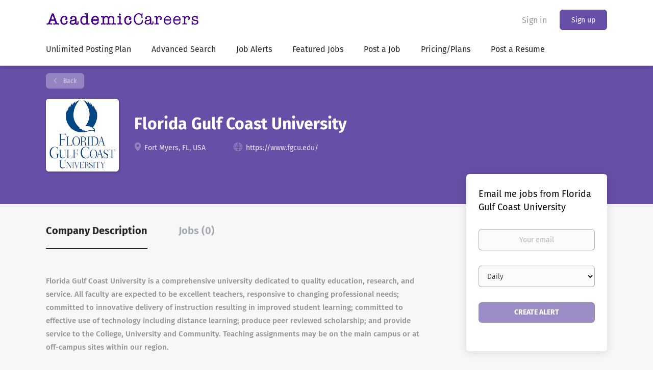

--- FILE ---
content_type: text/html;charset=utf-8
request_url: https://academiccareers.com/company/7717/florida-gulf-coast-university/
body_size: 8869
content:
<!DOCTYPE html>
<html lang="en">
<head>
    <meta charset="utf-8">
    <meta http-equiv="X-UA-Compatible" content="IE=edge">
    <meta name="viewport" content="width=device-width, initial-scale=1">
    <!-- The above 3 meta tags *must* come first in the head; any other head content must come *after* these tags -->

    <meta name="keywords" content="">
    <meta name="description" content="Jobs at Florida Gulf Coast University on Academic Careers">
    <meta name="viewport" content="width=device-width, height=device-height, initial-scale=1.0, target-densityDpi=device-dpi">
    <link rel="alternate" type="application/rss+xml" title="Jobs" href="https://academiccareers.com/rss/">

    <title>Jobs at Florida Gulf Coast University | Academic Careers</title>

    <link href="https://cdn.smartjobboard.com/2025.09/templates/BootstrapDND/assets/styles.css" rel="stylesheet">

    <link href="https://academiccareers.com/templates/BootstrapDND/assets/style/styles.css?v=1767641738.0005" rel="stylesheet" id="styles">

    <link rel="icon" href="https://academiccareers.com/templates/BootstrapDND/assets/images/acfavicon.png" type="image/x-icon" />
<link href="https://cdn.smartjobboard.com/fonts/fira-sans/style.css" rel="stylesheet" type="text/css" media="print" onload="this.media='all'; this.onload=null;">
<link rel='canonical' href='https://academiccareers.com/company/7717/florida-gulf-coast-university/'>
<meta property="og:type" content="article" />
<meta property="og:site_name" content="Academic Careers" />
<meta property="og:url" content="https://academiccareers.com/company/7717/florida-gulf-coast-university/" />
<meta property="og:title" content="Jobs at Florida Gulf Coast University | Academic Careers" />
<meta property="og:description" content="Jobs at Florida Gulf Coast University on Academic Careers" />
<meta property="og:image" content="https://academiccareers.com/files/pictures/Florida_Gulf_Coast_U.png" />
<meta name="twitter:image" content="https://academiccareers.com/files/pictures/Florida_Gulf_Coast_U.png">
<meta property="og:image" content="https://academiccareers.com/templates/BootstrapDND/assets/images/academicareers.png" />
<script type="application/ld+json">{"@context":"https:\/\/schema.org","@type":"WebSite","url":"https:\/\/academiccareers.com","image":"https:\/\/academiccareers.com\/templates\/BootstrapDND\/assets\/images\/academicareers.png","description":"Academic Careers, the ultimate global university job site. Find college jobs, university jobs, Faculty Jobs and professor jobs. Jobs at Colleges and Jobs at Universities. Advertise University Jobs","keywords":"Academic careers, college jobs, University Jobs, faculty jobs, faculty positions, education jobs, education positions, professor jobs, professor positions, university jobs, university positions, higher education positions, college jobs, college positions, administrative positions, administrative jobs, executive positions, executive jobs, higher education jobs, Post Jobs, HigherEdJobs","name":"Academic Careers","potentialAction":{"@type":"SearchAction","target":"https:\/\/academiccareers.com\/jobs\/?q={q}","query-input":"required name=q"}}</script>
            <!-- Global Site Tag (gtag.js) - Google Analytics -->
        <script async src="https://www.googletagmanager.com/gtag/js?id=UA-35837626-1"></script>
        <script>
            window.dataLayer = window.dataLayer || [];
            function gtag(){ dataLayer.push(arguments); }
            gtag('js', new Date());
                            gtag('config', 'UA-35837626-1', { 'anonymize_ip': true });
                                        gtag('config', 'UA-110320771-1', {
                    'anonymize_ip': true,
                    'dimension1': 'professorjobs.mysmartjobboard.com',
                    'dimension2': 'BootstrapDND'
                });
                    </script>
                <!-- Google Tag Manager -->
        <script>(function(w,d,s,l,i){w[l]=w[l]||[];w[l].push({'gtm.start':
            new Date().getTime(),event:'gtm.js'});var f=d.getElementsByTagName(s)[0],
                    j=d.createElement(s),dl=l!='dataLayer'?'&l='+l:'';j.async=true;j.src=
                    'https://www.googletagmanager.com/gtm.js?id='+i+dl;f.parentNode.insertBefore(j,f);
                    })(window,document,'script','dataLayer','GTM-M46JG37');</script>
        <!-- End Google Tag Manager -->
        <!-- Google Tag Manager (noscript) -->
        <noscript><iframe src="https://www.googletagmanager.com/ns.html?id=GTM-M46JG37"
                          height="0" width="0" style="display:none;visibility:hidden"></iframe></noscript>
        <!-- End Google Tag Manager (noscript) -->
        <script>
    </script>

<script>
window.dataLayer = window.dataLayer || [];
window.dataLayer.push({
    "logged_in": "no",
    "site_name": "academiccareers.com",
    "page_type": "company_profile",
    "page_name": "Jobs at Florida Gulf Coast University"
});</script>    <style type="text/css">::selection {
  background: #674EA9;color: #e6f7ff;
}
::-moz-selection {
  background: #674EA9;color: #e6f7ff;
}
.featured-companies__jobs
{    display: none;
}


.style1
        {
            width: 100%;
            float: left;
            height: 100%;
        }
        .style2
        {
            font-family: "Myanmar Text";
            text-align: left;
            font-style: italic;
            font-weight: bold;
            font-size: large;
            height: 62px;
        }
        .style3
        {
            font-family: "Myanmar Text";
            font-size: large;
        }
        .style4
        {
            font-family: "Myanmar Text";
            text-align: left;
            font-style: italic;
            font-weight: bold;
            font-size: large;
            height: 61px;
            width: 410px;
        }
        .style5
        {
            font-weight: normal;
        }
        .style6
        {
            font-family: "Myanmar Text";
            text-align: left;
            font-style: italic;
            font-weight: bold;
            font-size: large;
            height: 61px;
            width: 409px;
        }

.search-results__title {    display: none;}</style>
    
</head>
<body>
    <nav class="navbar navbar-default">
	<div class="container container-fluid">
		<div class="logo navbar-header">
			<a class="logo__text navbar-brand" href="https://academiccareers.com">
				<img src="https://academiccareers.com/templates/BootstrapDND/assets/images/academicareers.png" alt="Academic Careers" />
			</a>
		</div>
		<div class="burger-button__wrapper burger-button__wrapper__js visible-sm visible-xs"
			 data-target="#navbar-collapse" data-toggle="collapse">
			<a href="#" aria-label="Navigation Menu"><div class="burger-button"></div></a>
		</div>
		<div class="collapse navbar-collapse" id="navbar-collapse">
			<div class="visible-sm visible-xs">
													<ul class="nav navbar-nav navbar-left">
            <li class="navbar__item ">
            <a class="navbar__link" href="https://academiccareers.com/annualplans" ><span>Unlimited Posting Plan</span></a>
                    </li>
            <li class="navbar__item ">
            <a class="navbar__link" href="/Advanced-Search/" ><span>Advanced Search</span></a>
                    </li>
            <li class="navbar__item ">
            <a class="navbar__link" href="/Job-Alert/" ><span>Job Alerts</span></a>
                    </li>
            <li class="navbar__item ">
            <a class="navbar__link" href="/jobs/" ><span>Featured Jobs</span></a>
                    </li>
            <li class="navbar__item ">
            <a class="navbar__link" href="/employers.htm/" ><span>Post a Job</span></a>
                    </li>
            <li class="navbar__item ">
            <a class="navbar__link" href="/employer-products/" ><span>Pricing/Plans</span></a>
                    </li>
            <li class="navbar__item ">
            <a class="navbar__link" href="https://academiccareers.com/registration/?user_group_id=JobSeeker" ><span>Post a Resume</span></a>
                    </li>
    </ul>


				
			</div>
			<ul class="nav navbar-nav navbar-right">
									<li class="navbar__item navbar__item ">
						<a class="navbar__link navbar__login" href="https://academiccareers.com/login/">Sign in</a>
					</li>
					<li class="navbar__item navbar__item__filled"><a class="navbar__link  btn__blue" href="https://academiccareers.com/registration/">Sign up</a></li>
							</ul>
			<div class="visible-md visible-lg">
									<ul class="nav navbar-nav navbar-left">
            <li class="navbar__item ">
            <a class="navbar__link" href="https://academiccareers.com/annualplans" ><span>Unlimited Posting Plan</span></a>
                    </li>
            <li class="navbar__item ">
            <a class="navbar__link" href="/Advanced-Search/" ><span>Advanced Search</span></a>
                    </li>
            <li class="navbar__item ">
            <a class="navbar__link" href="/Job-Alert/" ><span>Job Alerts</span></a>
                    </li>
            <li class="navbar__item ">
            <a class="navbar__link" href="/jobs/" ><span>Featured Jobs</span></a>
                    </li>
            <li class="navbar__item ">
            <a class="navbar__link" href="/employers.htm/" ><span>Post a Job</span></a>
                    </li>
            <li class="navbar__item ">
            <a class="navbar__link" href="/employer-products/" ><span>Pricing/Plans</span></a>
                    </li>
            <li class="navbar__item ">
            <a class="navbar__link" href="https://academiccareers.com/registration/?user_group_id=JobSeeker" ><span>Post a Resume</span></a>
                    </li>
    </ul>


				
			</div>
		</div>
	</div>
</nav>

<div id="apply-modal" class="modal fade" tabindex="-1">
	<div class="modal-dialog">
		<div class="modal-content">
			<div class="modal-header">
				<button type="button" class="close" data-dismiss="modal" aria-label="Close"></button>
				<h4 class="modal-title"></h4>
			</div>
			<div class="modal-body">
			</div>
		</div>
	</div>
</div>

                    
    <div class="page-row page-row-expanded">
        <div class="display-item">
            
    <div class="details-header company-profile" >
    <div class="container">
        <div class="results">
            <a href="javascript:history.back();"
               class="btn__back">
                Back            </a>
        </div>
                    <div class="media-left listing-item__logo">
                <div class="listing-item__logo--wrapper">
                    <img src="https://academiccareers.com/files/pictures/Florida_Gulf_Coast_U.png" border="0" alt="" class="featured-company__image"/>
                </div>
            </div>
                <div class="media-body">
            <h1 class="details-header__title">Florida Gulf Coast University</h1>
            <ul class="listing-item__info">
                                    <li class="listing-item__info--item listing-item__info--item-location">
                        Fort Myers, FL, USA
                    </li>
                                                    <li class="listing-item__info--item listing-item__info--item-website">
                        <a href="https://www.fgcu.edu/" target="_blank" aria-label="https://www.fgcu.edu/ (New Window)">
                            https://www.fgcu.edu/
                        </a>
                    </li>
                            </ul>
                                </div>
    </div>
</div>
<div class="container details-body details-body__company-profile">
    <div class="row">
        <div class="col-xs-12 details-body__left companies-jobs-list">
            <!-- Nav tabs -->
            <div class="company-profile-info__tabs-list">
                <ul class="nav nav-tabs company-profile-info__tabs-list--tabs" role="tablist">
                                        <li role="presentation" class="active">
                        <a href="#about-info" aria-controls="about-info" role="tab" data-toggle="tab">Company Description</a>
                    </li>
                    <li role="presentation">
                        <a href="#all-vacancy" aria-controls="all-vacancy" role="tab" data-toggle="tab">Jobs (0)</a>
                    </li>
                </ul>
            </div>

            <!-- Tab panes -->
            <div class="tab-content">
                <div role="tabpanel" class="tab-pane fade in active" id="about-info">
                    <div class="profile__info">
                        <div class="profile__info__description content-text"><p>Florida Gulf Coast University is a comprehensive university dedicated to quality education, research, and service. All faculty are expected to be excellent teachers, responsive to changing professional needs; committed to innovative delivery of instruction resulting in improved student learning; committed to effective use of technology including distance learning; produce peer reviewed scholarship; and provide service to the College, University and Community. Teaching assignments may be on the main campus or at off-campus sites within our region.<br><br>Florida Gulf Coast University is committed to establishing and maintaining an inclusive working and learning environment in which students, faculty, administrators, staff, curriculum, social activities, governance, and all other aspects of the campus life reflect a diverse, multi-cultural, and international worldview.<br><br>At FGCU, we collectively stand against any individual or group that practices any form of racism, discrimination, intolerance, hate expressions, or disrespect. We are committed to preparing students to understand, live among, appreciate, and work in an inherently diverse country and world made up of people with different ethnic and racial backgrounds, religious beliefs, abilities, ages, gender identities, sexual orientations, socio-economic status, cultural traditions, family statuses, and military backgrounds. FGCU strives to hire great people from a wide variety of backgrounds, not just because it's the right thing to do, but because it makes our University stronger. The University community recognizes the importance of a diverse and inclusive institution and holds these ideals as paramount for the current and future success of the institution. <br><br>We seek colleagues who promote and embrace diversity, equity, and inclusion.</p>
<p><br>When inquiring or applying for positions at Florida Gulf Coast University, please also reference <em>AcademicCareers.com</em></p>
<p>Applicants with dual-career considerations can find university jobs such as professor jobs, dean jobs, chair / department head jobs, and other faculty jobs and professional and administrative staff employment opportunities at <a href="https://academiccareers.com/company/7717/florida-gulf-coast-university/" target="_blank" rel="noopener noreferrer">Florida Gulf Coast University</a> and at other institutions of higher education in the region on <a href="http://www.AcademicCareers.com" target="_blank" rel="noopener noreferrer">www.AcademicCareers.com</a> <br><br>To receive email alerts when new jobs at Florida Gulf Coast University are posted, sign up at <a href=" https://academiccareers.com/Job-Alert/" target="_blank" rel="noopener noreferrer"> new job openings at Florida Gulf Coast University.</a></p>
<p>&nbsp;</p>
<center><img style="margin-left: auto; margin-right: auto;" src="https://professorjobs.mysmartjobboard.com/files/userfiles/Diversity_Logo.png" alt="Diversity_Logo.png"></center></div>
                        <div class="profile__info__description content-text"></div>
                    </div>
                </div>
                <div role="tabpanel" class="tab-pane fade" id="all-vacancy">
                    <div class="companies-jobs-list">
                                                    <div class="search-results listing">
                                                                <button type="button" class="load-more btn btn__white hidden" data-backfilling="false" data-page="1">
                                    Load more                                </button>
                            </div>
                                            </div>
                </div>
            </div>
        </div>

        <div class="sidebar col-xs-10 profile col-xs-offset-1 col-sm-offset-0 pull-right">
    <div class="sidebar__content">
        <section class="main-sections main-sections__alert">
            <div class="alert__block alert__block-form">
                <div class="alert__block subscribe__description">
                                        <h3>Email me jobs from Florida Gulf Coast University</h3>
                </div>
                <form action="https://academiccareers.com/job-alerts/create/?company=7717" method="post" id="create-alert" class="alert__form with-captcha">
                    <input type="hidden" name="action" value="save" />
                    <div class="alert__messages">
                    </div>
                    <div class="form-group alert__form__input" data-field="email">
                        <label for="alert-email" class="form-label sr-only">Your email</label>
                        <input id="alert-email" type="email" class="form-control" name="email" value="" placeholder="Your email">
                    </div>
                    <div class="form-group alert__form__input">
                        <label for="alert-frequency" class="form-label sr-only">Email frequency</label>
                        <select id="alert-frequency" class="form-control" name="email_frequency">
                            <option value="daily">Daily</option>
                            <option value="weekly">Weekly</option>
                            <option value="monthly">Monthly</option>
                        </select>
                    </div>
                    <div class="form-group alert__form__input text-center">
                        <input type="submit" name="save" value="Create alert" class="btn__submit-modal btn btn__orange btn__bold">
                    </div>
                </form>
            </div>
        </section>
    </div>
    </div>


    </div>
</div>

        </div>
    </div>

    <div class="page-row hidden-print">
    
    <div class="widgets__container editable-only     " data-name="footer">
            <div class="section" data-type="footer" data-name="Footer" >
    <footer class="footer">
        <div class="container">
                        <div>
<div>
<ul>
<li><a class="footer-nav__link" href="https://academiccareers.com/">Home</a></li>
<li><a class="footer-nav__link" href="https://academiccareers.com/contact/">Contact</a></li>
<li><a href="https://academiccareers.com/faq/">FAQ</a></li>
<li><a class="footer-nav__link" href="https://academiccareers.com/about/">About Us </a></li>
<li><a class="footer-nav__link" href="https://academiccareers.com/terms-of-use/">Terms &amp; Conditions</a></li>
</ul>
</div>
<div>
<ul>
<li>Employer</li>
<li><a class="footer-nav__link" href="https://academiccareers.com/add-listing/?listing_type_id=Job">Post a Job</a></li>
<li><a href="https://academiccareers.com/adagency/" target="_blank" rel="noopener noreferrer">Ad Agencies</a></li>
<li><a class="footer-nav__link" href="https://academiccareers.com/login/">Sign in</a></li>
</ul>
</div>
<div>
<ul>
<li>Job Seeker</li>
<li><a class="footer-nav__link" href="https://academiccareers.com/jobs/">Find Jobs</a></li>
<li><a class="footer-nav__link" href="https://academiccareers.com/add-listing/?listing_type_id=Resume">Create Resume</a></li>
<li><a class="footer-nav__link" href="https://academiccareers.com/login/">Sign in</a></li>
</ul>
</div>
<div>
<ul>
<li><a class="footer-nav__link footer-nav__link-social footer-nav__link-facebook" href="https://www.facebook.com/AcademicCareers/" target="_blank" rel="noopener noreferrer">Facebook</a></li>
<li><a class="footer-nav__link footer-nav__link-social footer-nav__link-twitter" href="https://twitter.com/" target="_blank" rel="noopener noreferrer">X (Twitter)</a></li>
<li><a class="footer-nav__link footer-nav__link-social footer-nav__link-instagram" href="https://www.instagram.com/" target="_blank" rel="noopener noreferrer">Instagram</a></li>
<li><a class="footer-nav__link footer-nav__link-social footer-nav__link-in" href="https://www.linkedin.com/" target="_blank" rel="noopener noreferrer">LinkedIn</a></li>
</ul>
</div>
</div>
<div><a href="https://www.AcademicCareers.com/" target="_blank" rel="noopener noreferrer">Academic Careers</a> &copy; 1999-2026 All Rights Reserved.</div>        </div>
    </footer>
</div>

    </div>



</div>
    <script src="https://cdn.smartjobboard.com/2025.09/templates/BootstrapDND/assets/scripts.js"></script>

    <script>
        document.addEventListener("touchstart", function() { }, false);

        // Set global javascript value for page
        window.SJB_GlobalSiteUrl = 'https://academiccareers.com';
        window.SJB_UserSiteUrl   = 'https://academiccareers.com';

        $('.toggle--refine-search').on('click', function(e) {
            e.preventDefault();
            $(this).toggleClass('collapsed');
            $('.refine-search__wrapper').toggleClass('show');
        });
        $(document).ready(function () {
            if (window.location.hash == '#comments') {
                setTimeout(function () {
                    $('html, body').animate({
                        scrollTop: $("#disqus_thread").offset().top
                    }, 1500);
                    window.location.hash = '';
                }, 1000)
            }
            $('.blog__comment-link').on('click', function () {
                $('html, body').animate({
                    scrollTop: $("#disqus_thread").offset().top
                }, 300);
            });
            $('table').each(function() {
                $(this).wrap('<div class="table-responsive"/>')
            });
        })

    </script>

     <meta name="csrf-token" content="">                 <script>
                    $(document).ready(function() {
                        var recaptchaStarted = false;
                        function recaptchaLoad () {
                            if (!recaptchaStarted) {
                                recaptchaStarted = true;
                                $('body').append('<scr' + 'ipt src="https://www.google.com/recaptcha/api.js?onload=recaptchaOnLoad&render=explicit" async defer></scr' + 'ipt>')
                                $(window).off('scroll', recaptchaLoad);
                            }
                        }
                        $('.with-captcha :submit').each(function() {
                            if (!$(this).prop('disabled')) {
                                $(this).prop('disabled', true);
                                $(this).data('pre-captcha-disabled', true);
                            }
                        });
                        $('.with-captcha :input').keydown(recaptchaLoad);
                        setTimeout(recaptchaLoad, 5000);
                        $(window).on('scroll', recaptchaLoad);
                    });
                </script>            <script>
                var recaptchaLoaded = false;
                function recaptchaOnLoad() {
                    if (typeof captchaCompleted != 'undefined') {
                        return;
                    }
                    recaptchaLoaded = true;
                    $('.with-captcha').each(function() {
                        var form = $(this);
                        if (form.data('captcha-inited')) {
                            return true;
                        }
                        form.data('captcha-inited', true);
                        var recaptcha = $('<div class="recaptcha-container form-group"></div>');
                        form.find('input[type="submit"]')
                            .after(recaptcha);
                        recaptcha.uniqueId();
                        var id = grecaptcha.render(recaptcha.attr('id'), {
                            'sitekey': '6LcKwyAUAAAAANWAgSImC3RWxGe4Dz0A2qeuwwl3',
                            'size': 'invisible',
                            'badge': 'inline',
                            'hl': 'en',
                            'callback': function() {
                                form.data('captcha-triggered', true);
                                form.submit();
                            }
                        });
                
                        form.submit(function(e) {
                            if (!$(this).data('captcha-triggered')) {
                                e.preventDefault();
                                e.stopImmediatePropagation();
                                grecaptcha.execute(id);
                            }
                        });
                
                        var handlers = $._data(this, 'events')['submit'];
                        // take out the handler we just inserted from the end
                        var handler = handlers.pop();
                        // move it at the beginning
                        handlers.splice(0, 0, handler);
                        
                        $('.with-captcha :submit').each(function() {
                            if ($(this).prop('disabled') && $(this).data('pre-captcha-disabled')) {
                                $(this).prop('disabled', false);
                            }
                        });
                    });
                }
                
                function newRecaptchaForm() {
                    if (recaptchaLoaded) { // preventing node inserted before recaptcha load
                        recaptchaOnLoad();
                    }
                }
                const observer = new MutationObserver(newRecaptchaForm);
                observer.observe($('body').get(0), { childList: true, subtree: true });
            </script>     <div>         <script class="location-autocomplete">

            $('.form-control__google-location').keydown(function (e) {
                if (e.which == 13 && $('.ui-autocomplete:visible').length) {
                    return false;
                }
            });

            $('input.form-control__google-location').autocomplete({
                delay: 100,
                classes: {
                    'ui-autocomplete': 'google-autocomplete'
                },
                select: function(event) { // ios input cursor padding fix for long strings
                    setTimeout(function() {
                        event.target.blur();
                        event.target.focus();
                    }, 0);
                },
                source: function(request, response) {
                                            $.get('https://geo.smartjobboard.com/autocomplete/', {
                                                        l: request.term,
                            lang: 'en'
                        }, function(suggestions) {
                                                            if ('Remote'.toLocaleLowerCase().startsWith(request.term.toLocaleLowerCase())) {
                                    suggestions.unshift('Remote');
                                }
                                                        response(suggestions);
                        });
                                    }
            });

            $.ui.autocomplete.prototype._renderItem = function (ul, item) {
                var label = item.label.replace(new RegExp("([^\\w\\d]" + $.ui.autocomplete.escapeRegex(this.term) + ")", "i"), "<strong>$1</strong>");
                if (label == item.label) {
                    label = item.label.replace(new RegExp("(" + $.ui.autocomplete.escapeRegex(this.term) + ")", "i"), "<strong>$1</strong>");
                }
                item.label = label;
                return $("<li></li>")
                    .data("item.autocomplete", item)
                    .append("<a>" + item.label + "</a>")
                    .appendTo(ul);
            };

        </script>
    </div>
     <script>
        $('#create-alert').submit(function(e) {
            var form = $(this);
            form.find('input[type="submit"]').prop('disabled', true);
            $('#create-alert').ajaxSubmit({
                url:  $('#create-alert').attr('action'),
                success: function(data) {
                    var response = $('<div>' + data + '</div>');
                    response.find('.field-error').each(function() {
                        $('#create-alert').find('.form-group[data-field="' + $(this).data('field') + '"]').addClass('field-error');
                    });
                    $('#create-alert .alert__messages').empty().append(response.find('.alert'));
                    if ($('#create-alert .alert-danger').length == 0) {
                        $('#create-alert').find('.form-control[name="email"]').text('').val('');
                        $('#create-alert').find('.btn').blur();
                    }
                },
                complete: function() {
                    form.find('input[type="submit"]').prop('disabled', false);
                }
            });
            e.preventDefault();
        });
    </script>
     <script>
        var listingPerPage = 20;

        $('#create-alert').submit(function(e) {
            var form = $(this);
            form.find('input[type="submit"]').prop('disabled', true);
            $('#create-alert').ajaxSubmit({
                url:  $('#create-alert').attr('action'),
                success: function(data) {
                    var response = $('<div>' + data + '</div>');
                    response.find('.field-error').each(function() {
                        $('#create-alert').find('.form-group[data-field="' + $(this).data('field') + '"]').addClass('field-error');
                    });
                    $('#create-alert .alert__messages').empty().append(response.find('.alert'));
                    if ($('#create-alert .alert-danger').length == 0) {
                        $('#create-alert').find('.form-control[name="email"]').text('').val('');
                        $('#create-alert').find('.btn').blur();
                    }
                },
                complete: function() {
                    form.find('input[type="submit"]').prop('disabled', false);
                }
            });
            e.preventDefault();
        });

                    $(document).ready(function() {
                $('.load-more').trigger('click');
            });
        

        $('.load-more').click(function() {
            var self = $(this);
            var page = parseInt(self.data('page')) + 1;
			var s = $('html').scrollTop();
			self.addClass('loading');
            if (self.data('backfilling')) {
                page = parseInt(self.data('backfilling-page')) + 1;
                self.data('backfilling-page', page);

				// request to listings providers
				$.get("https://academiccareers.com/ajax/?action=request_for_listings&page=" + page, function(data) {
					if (data.length > 0) {
						$('.no-listings-found').hide();
					} else {
						self.prop('disabled', true);
						$('.no-listings-found').removeClass('hidden');
					}
					self.before(data);
					$('html').scrollTop(s);
					if ($('.listing_item__backfilling').length < listingPerPage) {
						self.hide();
					}
					self.removeClass('loading');
				});
				return;
			}

			$.get('?&page=' + page, function(data) {
								var listings = $(data).find('.listing-item');
				self.removeClass('loading');
				if (listings.length) {
					$('.listing-item').last().after(listings);
					$('html').scrollTop(s);
					self.data('page', page);
				}
				if (listings.length !== listingPerPage) {
					if ('') {
						self.data('backfilling', true);
						$('.load-more').click();
					} else {
						self.hide();
					}
				}
			});
		});

		
    </script>
     <script>
        $('.navbar__link').on('touchstart focus', function () {
            var i = $(this).parents('.navbar__item');
            var result = !(i.is('.dropdown') && !$(this).is('.hover')) || $(document).width() < 993;
            $('.navbar__link.hover').removeClass('hover');
            i.find('.navbar__link').addClass('hover');
            return result;
        });

        $(document).on('click', function (e) {
            var dropdown = $('.navbar__link.hover').closest('.navbar__item');

            if (!dropdown.is(e.target) && dropdown.has(e.target).length === 0) {
                dropdown.find('.navbar__link.hover').removeClass('hover');
            }
        });
    </script>
 	<script>
		$("#apply-modal")
			.on('show.bs.modal', function(event) {
				if (!$(event.target).is('#apply-modal')) return;
				var button = $(event.relatedTarget);
				var titleData = button.data('title');
				var self = $(this);
				var updateTiny = typeof tinyconfig != 'undefined';
				self.find('.modal-title').text(titleData);
				if (button.data('applied')) {
					self.find('.modal-body').html('<p class="alert alert-danger">' + "You already applied to this job" + '</p>');
					return;
				}
				$.get(button.data('href'), function(data) {
					if (typeof data == 'object') {
						window.location.href = data.redirect;
						return;
					}
					self.find('.modal-body').html(data);
					self.find('.form-control').first().focus().select();
					if (updateTiny) {
						setTimeout(function () {
							tinymce.remove();
							tinymce.init(tinyconfig);
						}, 0);
					}
				});
			})
			.on('shown.bs.modal', function() {
				$(this).find('.form-control').first().focus().select();
			});
	</script>
 
    
</body>
</html>


--- FILE ---
content_type: text/html;charset=utf-8
request_url: https://academiccareers.com/company/7717/florida-gulf-coast-university/?&page=2
body_size: 2705
content:

    <div class="details-header company-profile" >
    <div class="container">
        <div class="results">
            <a href="javascript:history.back();"
               class="btn__back">
                Back            </a>
        </div>
                    <div class="media-left listing-item__logo">
                <div class="listing-item__logo--wrapper">
                    <img src="https://academiccareers.com/files/pictures/Florida_Gulf_Coast_U.png" border="0" alt="" class="featured-company__image"/>
                </div>
            </div>
                <div class="media-body">
            <h1 class="details-header__title">Florida Gulf Coast University</h1>
            <ul class="listing-item__info">
                                    <li class="listing-item__info--item listing-item__info--item-location">
                        Fort Myers, FL, USA
                    </li>
                                                    <li class="listing-item__info--item listing-item__info--item-website">
                        <a href="https://www.fgcu.edu/" target="_blank" aria-label="https://www.fgcu.edu/ (New Window)">
                            https://www.fgcu.edu/
                        </a>
                    </li>
                            </ul>
                                </div>
    </div>
</div>
<div class="container details-body details-body__company-profile">
    <div class="row">
        <div class="col-xs-12 details-body__left companies-jobs-list">
            <!-- Nav tabs -->
            <div class="company-profile-info__tabs-list">
                <ul class="nav nav-tabs company-profile-info__tabs-list--tabs" role="tablist">
                                        <li role="presentation" class="active">
                        <a href="#about-info" aria-controls="about-info" role="tab" data-toggle="tab">Company Description</a>
                    </li>
                    <li role="presentation">
                        <a href="#all-vacancy" aria-controls="all-vacancy" role="tab" data-toggle="tab">Jobs (0)</a>
                    </li>
                </ul>
            </div>

            <!-- Tab panes -->
            <div class="tab-content">
                <div role="tabpanel" class="tab-pane fade in active" id="about-info">
                    <div class="profile__info">
                        <div class="profile__info__description content-text"><p>Florida Gulf Coast University is a comprehensive university dedicated to quality education, research, and service. All faculty are expected to be excellent teachers, responsive to changing professional needs; committed to innovative delivery of instruction resulting in improved student learning; committed to effective use of technology including distance learning; produce peer reviewed scholarship; and provide service to the College, University and Community. Teaching assignments may be on the main campus or at off-campus sites within our region.<br><br>Florida Gulf Coast University is committed to establishing and maintaining an inclusive working and learning environment in which students, faculty, administrators, staff, curriculum, social activities, governance, and all other aspects of the campus life reflect a diverse, multi-cultural, and international worldview.<br><br>At FGCU, we collectively stand against any individual or group that practices any form of racism, discrimination, intolerance, hate expressions, or disrespect. We are committed to preparing students to understand, live among, appreciate, and work in an inherently diverse country and world made up of people with different ethnic and racial backgrounds, religious beliefs, abilities, ages, gender identities, sexual orientations, socio-economic status, cultural traditions, family statuses, and military backgrounds. FGCU strives to hire great people from a wide variety of backgrounds, not just because it's the right thing to do, but because it makes our University stronger. The University community recognizes the importance of a diverse and inclusive institution and holds these ideals as paramount for the current and future success of the institution. <br><br>We seek colleagues who promote and embrace diversity, equity, and inclusion.</p>
<p><br>When inquiring or applying for positions at Florida Gulf Coast University, please also reference <em>AcademicCareers.com</em></p>
<p>Applicants with dual-career considerations can find university jobs such as professor jobs, dean jobs, chair / department head jobs, and other faculty jobs and professional and administrative staff employment opportunities at <a href="https://academiccareers.com/company/7717/florida-gulf-coast-university/" target="_blank" rel="noopener noreferrer">Florida Gulf Coast University</a> and at other institutions of higher education in the region on <a href="http://www.AcademicCareers.com" target="_blank" rel="noopener noreferrer">www.AcademicCareers.com</a> <br><br>To receive email alerts when new jobs at Florida Gulf Coast University are posted, sign up at <a href=" https://academiccareers.com/Job-Alert/" target="_blank" rel="noopener noreferrer"> new job openings at Florida Gulf Coast University.</a></p>
<p>&nbsp;</p>
<center><img style="margin-left: auto; margin-right: auto;" src="https://professorjobs.mysmartjobboard.com/files/userfiles/Diversity_Logo.png" alt="Diversity_Logo.png"></center></div>
                        <div class="profile__info__description content-text"></div>
                    </div>
                </div>
                <div role="tabpanel" class="tab-pane fade" id="all-vacancy">
                    <div class="companies-jobs-list">
                                                    <div class="search-results listing">
                                                                <button type="button" class="load-more btn btn__white hidden" data-backfilling="false" data-page="1">
                                    Load more                                </button>
                            </div>
                                            </div>
                </div>
            </div>
        </div>

        <div class="sidebar col-xs-10 profile col-xs-offset-1 col-sm-offset-0 pull-right">
    <div class="sidebar__content">
        <section class="main-sections main-sections__alert">
            <div class="alert__block alert__block-form">
                <div class="alert__block subscribe__description">
                                        <h3>Email me jobs from Florida Gulf Coast University</h3>
                </div>
                <form action="https://academiccareers.com/job-alerts/create/?company=7717" method="post" id="create-alert" class="alert__form with-captcha">
                    <input type="hidden" name="action" value="save" />
                    <div class="alert__messages">
                    </div>
                    <div class="form-group alert__form__input" data-field="email">
                        <label for="alert-email" class="form-label sr-only">Your email</label>
                        <input id="alert-email" type="email" class="form-control" name="email" value="" placeholder="Your email">
                    </div>
                    <div class="form-group alert__form__input">
                        <label for="alert-frequency" class="form-label sr-only">Email frequency</label>
                        <select id="alert-frequency" class="form-control" name="email_frequency">
                            <option value="daily">Daily</option>
                            <option value="weekly">Weekly</option>
                            <option value="monthly">Monthly</option>
                        </select>
                    </div>
                    <div class="form-group alert__form__input text-center">
                        <input type="submit" name="save" value="Create alert" class="btn__submit-modal btn btn__orange btn__bold">
                    </div>
                </form>
            </div>
        </section>
    </div>
    </div>


    </div>
</div>
